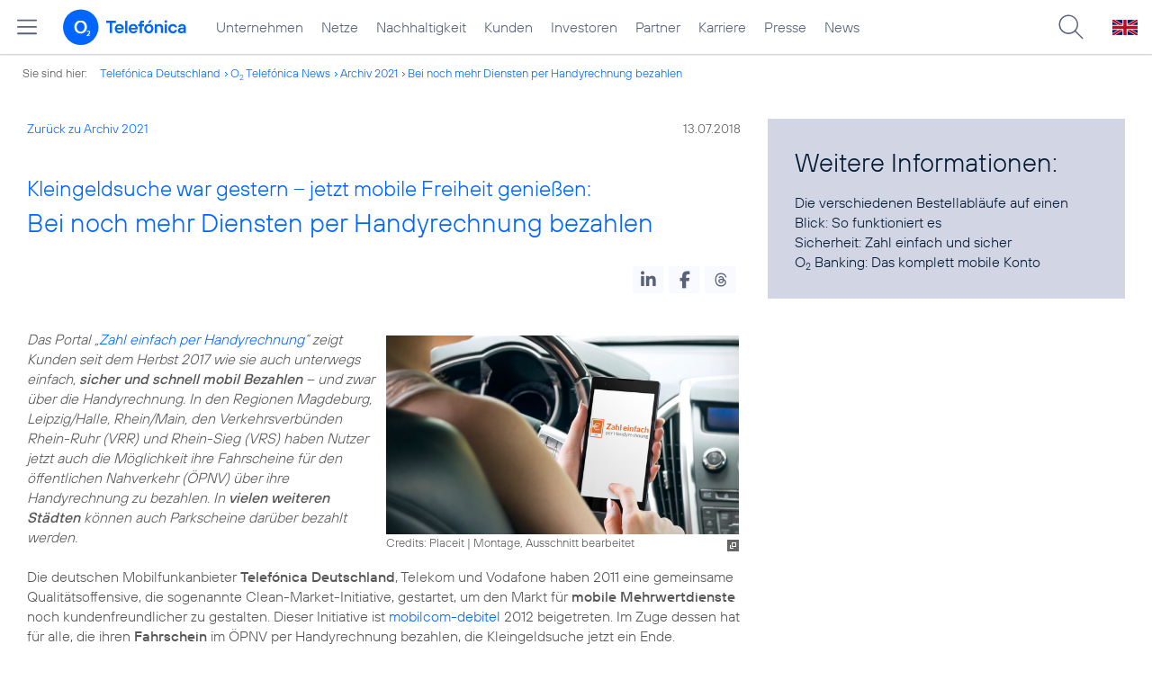

--- FILE ---
content_type: text/html; charset=UTF-8
request_url: https://www.telefonica.de/ext/ajax/par/newsfeed.ajax?type=list&creator_id=6489&creator_class=CMS%3A%3ANews%3A%3AMessage&tags=Mobile_Shopping%2CPrepaid%2CPrivatkunden%2CRechnung%2CSmartphone%2Chandy%2Cmobile_digital_life%2Cprodukte_services&category_id%5B%5D=&group_id%5B%5D=62&search_query=&max_cols=3&max_news=3&max_news_visible=3&first_news=1&show_image=1&show_teaser=0&show_date=1&small_column=0&tools_id=&edit_tools=0&show_defaults=1&img_pos=left&img_size=33%25&text_length=&show_socialsharebar=0&show_more_link=1&show_newsfeed_link=0&target=_blank&pid=page-footer-tagnews&sort_by=date&state=online&offset=&load_more_news=1&lang=de&creator_label=&custom_tiles=0&start_with_square_tile=1&page_layout=2021_telefonica&show_skeleton=1
body_size: 856
content:
<div class="default-font par-heading par-headline-tag-div par-font-size-default">Ähnliche Themen:</div><div class="par-nf-messages par-list-messages par-nf-static-news"><div data-cat-ids="[]" data-cat-names="[]" class="par-lm-message" data-tags="[]"><a id="feed-msg-id-9623" class="par-anchor"></a><div class="par-lm-image"><div class="l-inline thmb-full-size"><img srcset="/file/public/1779/nextbike-ueber-Handyrechnung-bezahlen-850x478.jpg 850w, /file/repository/50471_t_720_405/0/0/nextbike-ueber-Handyrechnung-bezahlen-850x478.jpg 720w, /file/repository/50471_t_360_202/0/0/nextbike-ueber-Handyrechnung-bezahlen-850x478.jpg 360w" src="/file/public/1779/nextbike-ueber-Handyrechnung-bezahlen-850x478.jpg" alt="" class="l-img" loading="lazy" sizes="(max-width: 360px) 180px, (max-width: 720px) 360px, 850px"><div class="l-inline-caption"><span class="page-license-inline"><span class="page-license-info author">Credits: nextbike GmbH</span></span></div><div class="fclear"></div></div></div><div class="par-lm-content"><div class="par-lm-date">04. August 2021</div><div class="default-font par-heading par-headline-tag-div par-headline-tag-static par-font-size-default"><span class="par-overline">Leihfahrräder von nextbike über Handyrechnung bezahlen: </span>Bequeme Bezahlfunktion von Telefónica Deutschland / O<sub>2</sub> unterstützt nachhaltige Mobilitätsangebote</div><div class="par-lm-teaser"></div></div><a class="par-nf-full-link" aria-label="Leihfahrräder von nextbike über Handyrechnung bezahlen: Bequeme Bezahlfunktion von Telefónica Deutschland / O2 unterstützt nachhaltige Mobilitätsangebote" href="/news/corporate/2021/08/leihfahrraeder-von-nextbike-ueber-handyrechnung-bezahlen-bequeme-bezahlfunktion-von-telefonica-deutschland-o2-unterstuetzt-nachhaltige-mobilitaetsangebote.html?pk_campaign=related_news" target="_self"></a></div><div data-tags="[]" class="par-lm-message" data-cat-names="[]" data-cat-ids="[]"><a class="par-anchor" id="feed-msg-id-9124"></a><div class="par-lm-image"><div class="l-inline thmb-full-size"><img srcset="/file/public/1562/Placeit-Zahl-einfach-per-Handyrechnung-Logo-1280x720.jpg 1280w, /file/repository/38214_t_720_405/0/0/Placeit-Zahl-einfach-per-Handyrechnung-Logo-1280x720.jpg 720w, /file/repository/38214_t_360_203/0/0/Placeit-Zahl-einfach-per-Handyrechnung-Logo-1280x720.jpg 360w" src="/file/public/1562/Placeit-Zahl-einfach-per-Handyrechnung-Logo-1280x720.jpg" alt="" class="l-img" loading="lazy" sizes="(max-width: 360px) 180px, (max-width: 720px) 360px, 1280px"><div class="l-inline-caption"><span class="page-license-inline"><span class="page-license-info author">Credits: Placeit</span> | <a class="page-license-info license" rel="license" href="https://placeit.net/#license" target="_blank">Montage, Ausschnitt bearbeitet</a></span></div><div class="fclear"></div></div></div><div class="par-lm-content"><div class="par-lm-date">09. Juni 2020</div><div class="default-font par-heading par-headline-tag-div par-headline-tag-static par-font-size-default"><span class="par-overline">Kunden von Telefónica Deutschland: </span>DAZN per Handyrechnung zahlen</div><div class="par-lm-teaser"></div></div><a class="par-nf-full-link" aria-label="Kunden von Telefónica Deutschland: DAZN per Handyrechnung zahlen" href="/news/corporate/2020/06/kunden-von-telefonica-deutschland-dazn-per-handyrechnung-zahlen.html?pk_campaign=related_news" target="_self"></a></div><div data-cat-ids="[]" data-cat-names="[]" data-tags="[]" class="par-lm-message"><a id="feed-msg-id-6470" class="par-anchor"></a><div class="par-lm-image"><div class="l-inline thmb-default"><img class="l-img" alt="" src="/file/public/1561/Zahl-per-Handy-Brief-1-850x478.jpg" srcset="/file/public/1561/Zahl-per-Handy-Brief-1-850x478.jpg 850w, /file/repository/38149_t_720_405/0/0/Zahl-per-Handy-Brief-1-850x478.jpg 720w, /file/repository/38149_t_360_202/0/0/Zahl-per-Handy-Brief-1-850x478.jpg 360w" sizes="(max-width: 360px) 180px, (max-width: 720px) 360px, 850px" loading="lazy"><div class="l-inline-caption"><span class="page-license-inline"><a target="_blank" href="https://www.zahleinfachperhandyrechnung.de/schneller-einkaufen-geht-nicht/" rel="author" class="page-license-info author">Credits: Zahl einfach per Handyrechnung</a></span></div><div class="fclear"></div></div></div><div class="par-lm-content"><div class="par-lm-date">31. August 2018</div><div class="default-font par-heading par-headline-tag-div par-headline-tag-static par-font-size-default"><span class="par-overline">Zum Welttag des Briefeschreibens: </span>Telefónica Deutschland Kunden bezahlen Briefmarken per Handyrechnung</div><div class="par-lm-teaser"></div></div><a target="_self" href="/news/corporate/2018/08/zum-welttag-des-briefeschreibens-telefonica-deutschland-kunden-bezahlen-briefmarken-per-handyrechnung.html?pk_campaign=related_news" aria-label="Zum Welttag des Briefeschreibens: Telefónica Deutschland Kunden bezahlen Briefmarken per Handyrechnung" class="par-nf-full-link"></a></div></div>   